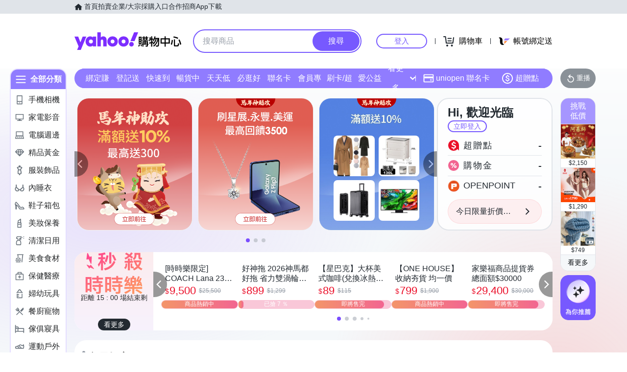

--- FILE ---
content_type: application/javascript; charset=utf-8
request_url: https://bw.scupio.com/ssp/initid.aspx?mode=L&cb=0.7296750413752213&mid=0
body_size: 247
content:
cb({'id':'CVL20260120201929776298'});